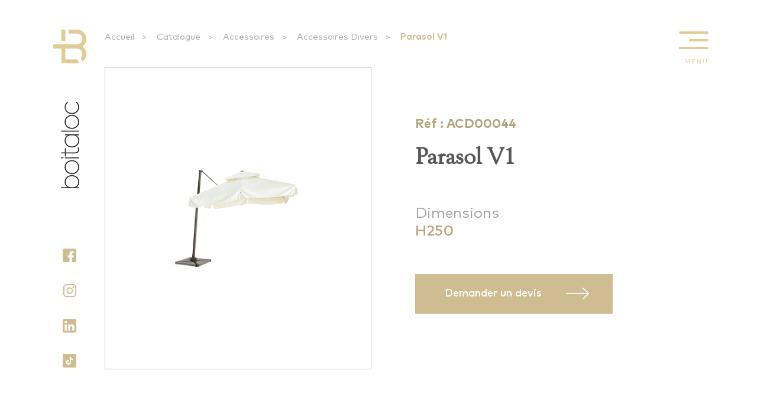

--- FILE ---
content_type: text/html; charset=UTF-8
request_url: https://boitaloc.ma/catalogue/accessoires/accessoires-divers/parasol-v1
body_size: 3822
content:
<!DOCTYPE html>
<html>
    <head> 
        <meta charset="UTF-8">
        <meta http-"equiv=X-UA-Compatible" content="IE=edge">
        <meta name="viewport" content="width=device-width, initial-scale=1">
        <meta name="robots" content="index, follow" />
        <meta name="apple-mobile-web-app-capable" content="yes" />
        <meta name="robots" content="index, follow" />

            <title></title>

<meta name="title" content="" />
<meta name="description" content="" />
<meta name="keywords" content="" />  

<meta property="og:locale" content="fr_FR"/>
<meta property="og:site_name" content="https://"/>
<meta property="og:title" content=""/>
<meta property="og:url" content="https://boitaloc.ma/catalogue/accessoires/accessoires-divers/parasol-v1"/>
<meta property="og:type" content="article"/>
<meta property="og:description" content=""/>
<meta property="og:image" content="https://boitaloc.ma/uploads/produits/medias/6948e341ef5b84e73f1e2e1c8fcb71ea2a7a1583.jpg"/> 
 
<meta name="twitter:title" content=""/>
<meta name="twitter:url" content="https://"/>
<meta name="twitter:description" content=""/>
<meta name="twitter:card" content="summary_large_image"/>


        <meta name="language" content="fr" />
        
        <link href="/assets/images/logo.png" rel="image_src"  />
        <link rel="shortcut icon" href="/assets/images/favicon.ico" />
        
        <link rel="canonical" href="https://boitaloc.ma/catalogue/accessoires/accessoires-divers/parasol-v1">
 

     
                    
<link rel="stylesheet" type="text/css" href="/assets/lib/bootstrap/css/bootstrap.min.css">
<link rel="stylesheet" type="text/css" href="/assets/lib/owlcarousel/assets/owl.carousel.min.css">
<link rel="stylesheet" type="text/css" href="/assets/lib/owlcarousel/assets/owl.theme.default.min.css">
<link rel="stylesheet" type="text/css" href="/assets/lib/magnific-popup/dist/magnific-popup.css">
<link rel="stylesheet" type="text/css" href="/assets/lib/wow/animate.css">

 
        
        <link rel="stylesheet" type="text/css" href="/assets/css/main.css">

                    
    <script type="text/javascript" src="/assets/lib/jquery/dist/jquery3-3.min.js"></script>
    <script type="text/javascript" src="/assets/lib/validate/jquery.validate.min.js"></script>
    <script type="text/javascript" src="/assets/lib/bootstrap/js/bootstrap.bundle.min.js"></script>
    <script type="text/javascript" src="/assets/lib/owlcarousel/owl.carousel.min.js"></script>
    <script type="text/javascript" src="/assets/lib/magnific-popup/dist/jquery.magnific-popup.js"></script>
    <script type="text/javascript" src="/assets/lib/wow/wow.min.js"></script>
    <script type="text/javascript" src="/assets/lib/wow/css3-animate-it.js"></script>
	<script type="text/javascript" src="/assets/lib/imagesloaded/imagesloaded.pkgd.min.js"></script>
	<script type="text/javascript" src="/assets/js/imagesLoaded.js"></script>

            
 
        
        <!-- Global site tag (gtag.js) - Google Analytics 4 - GA4 -->
        <script async src="https://www.googletagmanager.com/gtag/js?id=G-LM130DJ02K"></script>
        <script>
          window.dataLayer = window.dataLayer || [];
          function gtag(){dataLayer.push(arguments);}
          gtag('js', new Date());

          gtag('config', 'G-LM130DJ02K');
        </script>
        
        
        <!-- Global site tag (gtag.js) - Google Analytics - Universal Analytics property -->
        <script async src="https://www.googletagmanager.com/gtag/js?id=UA-219120173-1"></script>
        <script>
        window.dataLayer = window.dataLayer || [];
        function gtag(){dataLayer.push(arguments);}
        gtag('js', new Date());

        gtag('config', 'UA-219120173-1');
        </script>

        <!-- Google Tag Manager - For SEO -->
        <script>(function(w,d,s,l,i){w[l]=w[l]||[];w[l].push({'gtm.start':
        new Date().getTime(),event:'gtm.js'});var f=d.getElementsByTagName(s)[0],
        j=d.createElement(s),dl=l!='dataLayer'?'&l='+l:'';j.async=true;j.src=
        'https://www.googletagmanager.com/gtm.js?id='+i+dl;f.parentNode.insertBefore(j,f);
        })(window,document,'script','dataLayer','GTM-WL8QPL6');</script>
        <!-- End Google Tag Manager -->

	    <script src="https://www.google.com/recaptcha/api.js" async defer></script>
        
    </head>
    <body>

        <!-- Start of HubSpot Embed Code -->
          <script type="text/javascript" id="hs-script-loader" async defer src="//js-eu1.hs-scripts.com/25069025.js"></script>
        <!-- End of HubSpot Embed Code -->



                    <header class="header">
	<div class="container">
		<div class="row">
			<div class="col-lg-1 col-md-1 col-sm-9 col-8">
				<div class="logo">
					<a href="/">
						<img class="img-fluid logo_desktop" src="/assets/images/logo.png" alt="Boitaloc location mobilier événementiel">
					</a>
					<a href="/">
						<img class="img-fluid logo_mobile" src="/assets/images/logo_mobile.png" alt="Boitaloc location materiel événementiel">
					</a>
				</div>
				<div class="social_media_header">
					<ul>
						<li>
							<a href="https://web.facebook.com/Boitaloc" target="blank">
								<img src="/assets/images/fb.png" alt="Facebook mobilier événementiel maroc">
							</a>
						</li>
						<li>
							<a href="https://www.instagram.com/boitaloc" target="blank">
								<img src="/assets/images/instagram.png" alt="instagram mobilier événementiel maroc">
							</a>
						</li>
						<li>
							<a href="https://www.linkedin.com/company/boitaloc-maroc" target="blank">
								<img src="/assets/images/linkedinicon.png" alt="Linkedin mobilier événementiel maroc">
							</a>
						</li>
						<li>
							<a href="mailto::https://www.tiktok.com/@boitalocmobilier">
								<img src="/assets/images/tiktokicon.png" alt="Tiktok mobilier événementiel maroc">
							</a>
						</li>
					</ul>
				</div>
			</div>
			<div class="col-lg-10 col-md-10 col_hidden"></div>
			<div class="col-lg-1 col-md-1 col-sm-3 col-4">
				<div class="hamburger" id="hamburger">
					<button>
						<span class="bar"></span>
					</button>
					<samp>Menu</samp>
					<span class="ferme">fermer</span>
				</div>
				<div class="menu hide_menu">
					<!--div class="hamburger" id="hamburger_menu">
						<button>
							<span class="bar"></span>
						</button>
						<samp>Menu</samp>
						<span class="ferme">fermer</span>
					</div-->
					<div class="container">
						<div class="logo_menu">
							<a href="/"><img class="img-fluid" src="/assets/images/logo_menu.png" alt="Boitaloc location mobilier événementiel"></a>
						</div>
						<ul class="menu_ul">
							<li><a href="/">Accueil</a></li>
							<!--li><a href="/actualites">Actualités</a></li-->
							<li><a href="/catalogue">Catalogue</a></li>
							<li><a href="https://latelierdumeublebyboitaloc.com/" target="_blank">Catalogue Vente</a></li>
							<li><a href="/evenements">Evénements</a></li>
							<li><a href="/mediatheque">Médiathèque</a></li>
							<li><a href="/contact">Contactez-nous</a></li>
						</ul>
					</div>
				</div>
			</div>
		</div>
	</div>
</header>

    
        

        


        
	<div class="content_produit">
		<div class="container">

			<div class="row">
	<div class="col-lg-1 col-md-1"></div>
	<div class="col-lg-10 col-md-10">
		<div class="chemin_produit">
			<ul>
				<li><a href="/">Accueil</a><span>></span></li>
				<li><a href="/catalogue">Catalogue</a><span>></span></li>
				<li><a href="/catalogue/accessoires">Accessoires</a><span>></span></li>
				<li><a href="/catalogue/accessoires/accessoires-divers">Accessoires Divers</a><span>></span></li>
				<li><a href="#">Parasol V1</a></li>
			</ul>
		</div>
	</div>
	<div class="col-lg-1 col-md-1"></div>
</div>			
			<div class="row row_description">
	<div class="col-lg-1 col-md-1"></div>
	<div class="col-lg-5 col-md-10">
		<div class="img_details_produit">
							<div class="owl-carousel owl-theme" id="slider_media_produit">
																		<div>
								<img class="img-fluid" src="/uploads/produits/medias/6948e341ef5b84e73f1e2e1c8fcb71ea2a7a1583.jpg" alt="Location Matériel Événementiel Location Accessoires Mobilier Événementiel">
							</div>
															</div>
					</div>
	</div>
	<div class="col-lg-6">
		<div class="text_details_produit">
			<label class="reference">Réf : ACD00044</label>
			<h1>Parasol V1</h1>
			
			<label class="dimensions">Dimensions</label>
			<span>H250</span>
			<div class="demande_devis_link">
				<a href="#">Demander un devis</a>
			</div>
		</div>
	</div>
</div>
			<div class="content_contact_produit">
	<div class="container">
		<form class="contact_produit" id="contact_produit" action="/contact-produit/parasol-v1" method="POST">
			<div class="row">
				<div class="col-lg-1"></div>
				<div class="col-lg-5 col-md-6">
					<div class="text_input">
						<input type="text" id="contactproduit_nomcomplet" name="contactproduit[nomcomplet]" required="required" maxlength="255" placeholder="Nom complet" />
					</div>
				</div>
				<div class="col-lg-5 col-md-6">
					<div class="text_input">
						<input type="text" id="contactproduit_email" name="contactproduit[email]" required="required" maxlength="255" placeholder="Votre adresse email" />
					</div>
				</div>
				<div class="col-lg-1"></div>
			</div>
			<div class="row">
				<div class="col-lg-1"></div>
				<div class="col-lg-5 col-md-6">
					<div class="text_input">
						<input type="text" id="contactproduit_telephone" name="contactproduit[telephone]" maxlength="255" placeholder="Votre Téléphone" />
					</div>
				</div>
				<div class="col-lg-5 col-md-6">
					<div class="text_input">
						<textarea id="contactproduit_message" name="contactproduit[message]" placeholder="Votre message..."></textarea>
					</div>
				</div>
				<div class="col-lg-1"></div>
			</div>
			<div class="button_submit">
				<button type="submit" name="submit">Envoyer</button>
				<input type="hidden" id="contactproduit__token" name="contactproduit[_token]" value="SFHspNCuB7ibVyhtR1uMfID_gcqs1YqdVDBydwCeg1c" />
			</div>
    	</form>
	</div>
</div>


<script type="text/javascript">

    $.validator.addMethod("email", function(value, element) {
        return this.optional(element) || /^[a-zA-Z0-9._-]+@[a-zA-Z0-9-]+\.[a-zA-Z.]{2,5}$/i.test(value);
    }, "Adresse e-mail non valide: Veuillez entrer une adresse e-mail valide.");
    $.validator.addMethod("phone", function(value, element) {
        return this.optional(element) || /^[0-9]{10,14}$/i.test(value);
    }, "Format invalide. (Exemple: 0611111111)");
    //$("#form_telephone").mask("06 00 00 00 00");


    $(document).ready(function(){

        $("#contact_produit").validate({
			errorElement: "samp",
			rules: {
				"contactproduit[nomcomplet]": {
				  required: true,
				  minlength: 3
				},
				"contactproduit[email]": {
				  required: true,
				  email: true
				},
				"contactproduit[telephone]": {
				  required: true,
				  phone: true
				},
				"contactproduit[message]":  {
				  required: true
				}
			},

			messages: {
				"contactproduit[nomcomplet]": {
				  required: "Veuillez saisir votre nom complet",
				  minlength: "Votre nom complet pas correct"
				},

				"contactproduit[email]": {
				  required: "Veuillez saisir votre email",
				  email: "Votre email pas correct"
				},

				"contactproduit[telephone]": {
				  required: "Veuillez saisir Votre Téléphone",
				  phone: "Votre Téléphone pas correct"
				},

				"contactproduit[message]": {
				  required: "Veuillez saisir votre message",
				}

			},

			submitHandler: function(form) {

				$.post($('#contact_produit').attr('action'), $('#contact_produit').serialize(), function(response) {

				if(response.type == 'success'){

				    $('.contact_produit').html('<div class="alert alert-success"><p>'+response.text+'</p></div>');

				}else{

				} 

			}, 'json');

			return false;
			}

        });  

    });
</script>

			<div class="row">
	<div class="col-lg-6">
		<div class="specifications">
			<h2>Spécifications</h2>
			<ul>
									<li>
						<label class="spec_nom">Dimensions</label>
						<label class="spec_valeur">H250</label>
					</li>
							</ul>
		</div>
	</div>
	<div class="col-lg-6">
			</div>
</div>
			<h2 class="produit_interesser">Produits qui pourraient vous intéresser</h2>
<div class="row">
	
			<p>Il n&#039;y a aucun produit pour l&#039;instant.</p>
		
</div>
		</div>
	</div>
	



          

                    <footer class="footer">
	<div class="container">
		<div class="row">
			<div class="col-lg-3">
				<div class="logo_footer">
					<a href="/"><img class="img-fluid" src="/assets/images/logo_footer.png" alt="location mobilier événementiel"></a>
				</div>
			</div>
			<div class="col-lg-9">
				<div class="menu_footer">
					<ul>
						<li><a href="/">Accueil</a></li>
						<li><a href="/catalogue">Catalogue</a></li>
						<li><a href="/evenements">Evénements</a></li>
						<!--li><a href="/actualites">Actualités</a></li-->
						<li><a href="/mediatheque">Médiathèque</a></li>
						<li><a href="/contact">Contact</a></li>
					</ul>
				</div>
			</div>
		</div>
		<div class="row">
			<div class="col-lg-4 col-md-4">
				<div class="info_footer">
					<label>Nous appeler</label>
					<p>+212 6 66 28 66 98</p>
				</div>
			</div>
			<div class="col-lg-5 col-md-4">
				<div class="info_footer">
					<label>Email</label>
					<p>contact@boitaloc.ma</p>
				</div>
			</div>
			<div class="col-lg-3 col-md-4">
				<div class="info_footer">
					<label>Nous suivre</label>
					<ul>
						<li>
							<a href="https://web.facebook.com/Boitaloc" target="blank">
								<img src="/assets/images/facebook_footer.png" alt="Facebook location materiel événementiel">
							</a>
						</li>
						<li>
							<a href="https://www.instagram.com/boitaloc" target="blank">
								<img src="/assets/images/instagram_footer.png" alt="Instagram location materiel événementiel">
							</a>
						</li>
						<li>
							<a href="https://www.youtube.com/" target="blank">
								<img src="/assets/images/youtube_footer.png" alt="Youtube location materiel événementiel">
							</a>
						</li>
						<li>
							<a href="https://www.linkedin.com/company/boitaloc-maroc" target="blank">
								<img src="/assets/images/linkedinfooter.png" alt="Linkedin location materiel événementiel">
							</a>
						</li>
						<li>
							<a href="https://www.tiktok.com/@boitalocmobilier" target="blank">
								<img src="/assets/images/tiktokfooter.png" alt="Tiktok location materiel événementiel">
							</a>
						</li>
						<li>
							<a href="mailto:contact@boitaloc.ma" target="blank">
								<img src="/assets/images/mailfooter.png" alt="E-mail location materiel événementiel">
							</a>
						</li>
					</ul>
				</div>
			</div>
		</div>
		<div class="sub_footer">
			<label>Réalisé par : <a href="https://elevenmedia.ma/" target="blank"><img src="/assets/images/eleven.png" alt="agence digitale web Casablanca"></a></label>
		</div>
	</div>
</footer>  
                
        <!-- Google Tag Manager (noscript) - For SEO -->
        <noscript><iframe src="https://www.googletagmanager.com/ns.html?id=GTM-WL8QPL6"
        height="0" width="0" style="display:none;visibility:hidden"></iframe></noscript>
        <!-- End Google Tag Manager (noscript) -->

    </body>


	<script type="text/javascript" src="/assets/js/main.js"></script>



</html>


--- FILE ---
content_type: text/css
request_url: https://boitaloc.ma/assets/css/main.css
body_size: 6465
content:
@font-face {

    font-family: MarkPro;

    src: url(../fonts/MarkPro.woff2) format("woff2"), url(../fonts/MarkPro.woff) format("woff");

    font-weight: 400;

    font-style: normal;

}

@font-face {

    font-family: MarkMedium;

    src: url(../fonts/MarkPro-Medium.woff2) format("woff2"), url(../fonts/MarkPro-Medium.woff) format("woff");

    font-weight: 400;

    font-style: normal;

}

@font-face {

    font-family: MarkBold;

    src: url(../fonts/MarkPro-Bold.woff2) format("woff2"), url(../fonts/MarkPro-Bold.woff) format("woff");

    font-weight: 700;

    font-style: normal;

}

@font-face {

    font-family: MarkLight;

    src: url(../fonts/MarkPro-Light.woff) format("woff");

    font-weight: 400;

    font-style: normal;

}

@font-face {

    font-family: GoudyOldStyle;

    src: url(../fonts/GoudyOldStyleT-Regular.woff2) format("woff2"), url(../fonts/GoudyOldStyleT-Regular.woff) format("woff");

    font-weight: 400;

    font-style: normal;

    font-display: swap;

}

@font-face {

    font-family: HeroLight;

    src: url(../fonts/HeroLight-Light.woff2) format("woff2"), url(../fonts/HeroLight-Light.woff) format("woff");

    font-weight: 300;

    font-style: normal;

    font-display: swap;

}

body {

    color: #515151;

    font-family: MarkPro;

    font-size: 16px;

}

* {

    margin: 0;

    padding: 0;

}

p {

    font-family: MarkPro;

    font-size: 16px;

}

ul {

    list-style: none;

    padding-left: 0;

    margin-bottom: 0;

}

a,

a:focus,

a:hover {

    text-decoration: none;

}

/* Banner */

.banner{
    margin: 70px 0;
}
.banner a{
    text-align: center;
    text-align: -webkit-center;
    text-align: -moz-center;
    text-align: -ms-center;
    text-align: -o-center;
}


/* Header */

.header {

    position: absolute;

    top: 50px;

    width: 100%;

}

.header .container {

    position: relative;

}

.logo,

.social_media_header {

    text-align: center;

    position: relative;

    z-index: 9;

}

.logo_mobile {

    display: none;

}

.social_media_header ul li {

    margin-top: 35px;

}

.social_media_header ul li:first-child {

    margin-top: 100px;

}

.menu {

    position: fixed;

    top: 0;

    width: 100%;

    height: 100vh;

    display: flex;

    justify-content: center;

    background: #e1cb97;

    transition: 0.7s ease;

    -webkit-transition: 0.7s ease;

    -moz-transition: opacity 0.7s ease;

    padding-top: 60px;

    overflow-y: auto;

    text-align: unset;

}

.menu_ul {

    padding-left: 20%;

}

.menu_ul li a {

    font-family: GoudyOldStyle;

    font-size: 40px;

    color: #fff;

    position: relative;

}

.menu_ul li a:after {

    content: "";

    position: absolute;

    right: -250px;

    top: 25px;

    background: #fff;

    width: 0;

    height: 1px;

    -webkit-transition: all 0.4s ease;

    -moz-transition: all 0.4s ease;

    -ms-transition: all 0.4s ease;

}

.menu_ul li a:hover:after {

    width: 200px;

}

.menu_ul li {

    padding-top: 40px;

}

.hamburger_logo {

    display: inline-flex;

}

.hamburger {

    z-index: 9999;

    width: 100%;

    height: 60px;

    cursor: pointer;

    display: block;

    position: relative;

}

.hamburger button {

    background: 0 0;

    border: 0;

    outline: 0;

    position: relative;

    top: 0;

    width: 100%;

    height: 40px;

}

.hamburger .ferme,

.hamburger samp {

    font-family: MarkPro;

    font-size: 10px;

    color: #e1cb97;

    letter-spacing: 2px;

    text-transform: uppercase;

    display: block;

    text-align: right;

}

.hamburger .ferme {

    display: none;

}

.hamburger.animate samp {

    display: none;

}

.hamburger.animate .ferme {

    display: block;

    letter-spacing: 0;

    color: #fff;

}

.bar,

.bar:after,

.bar:before {

    height: 4px;

    border-top-right-radius: 5px;

    border-top-left-radius: 5px;

    border-bottom-right-radius: 5px;

    border-bottom-left-radius: 5px;

}

.bar {

    transform: translateY(25px);

    background: #e1cb97;

    transition: all 0s 0.3s;

    position: absolute;

    top: -9px;

    width: 33px;

    right: 0;

}

.bar.animate {

    background: rgba(255, 255, 255, 0);

}

.bar:before {

    content: "";

    position: absolute;

    right: 0;

    top: -13px;

    background: #e1cb97;

    width: 50px;

    transition: bottom 0.5s 0.5s cubic-bezier(0.23, 1, 0.32, 1), transform 0.5s cubic-bezier(0.23, 1, 0.32, 1);

}

.bar:after {

    content: "";

    position: absolute;

    right: 0;

    top: 13px;

    width: 50px;

    background: #e1cb97;

    transition: top 0.5s 0.5s cubic-bezier(0.23, 1, 0.32, 1), transform 0.5s cubic-bezier(0.23, 1, 0.32, 1);

}

.bar.animate:after {

    background: #fff;

    top: -2px;

    transform: rotate(45deg);

    transition: top 0.5s cubic-bezier(0.23, 1, 0.32, 1), transform 0.5s 0.5s cubic-bezier(0.23, 1, 0.32, 1);

    border-top-right-radius: 4px;

    border-top-left-radius: 4px;

    border-bottom-right-radius: 4px;

    border-bottom-left-radius: 4px;

    width: 40px;

    height: 4px;

}

.bar.animate:before {

    background: #fff;

    top: -3px;

    transform: rotate(-45deg);

    transition: bottom 0.5s cubic-bezier(0.23, 1, 0.32, 1), transform 0.5s 0.5s cubic-bezier(0.23, 1, 0.32, 1);

    border-top-right-radius: 4px;

    border-top-left-radius: 4px;

    border-bottom-right-radius: 4px;

    border-bottom-left-radius: 4px;

    width: 40px;

    height: 4px;

}

.show_menu {

    left: 0;

    opacity: 1;

    z-index: 999;

}

.hide_menu {

    opacity: 0;

    left: 100%;

}

.img_switcher {

    position: relative;

    max-width: 100%;

    height: auto;

    display: block;

}

.text_switcher {

    position: absolute;

    bottom: 15%;

    right: -50px;

}

.text_switcher h1 {

    font-family: GoudyOldStyle;

    font-size: 100px;

    color: #e1cb97;

    text-align: right;

    margin-bottom: 100px;

}

.text_switcher h1 span {

    display: block;

}

.text_switcher a {

    font-family: MarkBold;

    font-size: 21px;

    color: #fff;

    padding: 30px 60px 30px 150px;

    background: rgb(225 203 151 / 80%);

    position: relative;

    display: inline-block;

}

.text_switcher a:before {

    content: "";

    position: absolute;

    top: 35px;

    left: 35px;

    background: url(../images/right-arrow.png) no-repeat;

    width: 39px;

    height: 19px;

    -webkit-transition: all 0.4s ease;

    -moz-transition: all 0.4s ease;

    -ms-transition: all 0.4s ease;

}

.text_switcher a:hover:before {

    left: 42px;

}

.logo_menu {

    position: absolute;

}

@media (min-width: 768px) and (max-width: 1199px) {

    .social_media_header ul li:first-child {

        margin-top: 60px;

    }

    .social_media_header ul li {

        margin-top: 20px;

    }

}

@media (min-width: 768px) and (max-width: 991px) {

    .header .col-md-1:last-child {

        padding-right: 0;

    }

}

@media (max-width: 991px) {

    .text_switcher {

        top: 0;

        bottom: 0;

        right: 0;

        left: 0;

        background: rgb(0 0 0 / 30%);

        display: flex;

        align-items: center;

        justify-content: center;

    }

    .text_switcher h1 {

        font-size: 5vmax;

        color: #fff;

        margin-bottom: 50px;

        text-align: center;

    }

    .text_switcher a {

        padding: 20px 40px 20px 90px;

    }

    .text_switcher a:before {

        top: 22px;

        left: 20px;

    }

}

@media (max-width: 767px) {

    .header {

        position: relative;

        height: 90px;

        top: unset;

        padding-top: 15px;

    }

    .logo_mobile {

        display: block;

    }

    .col_hidden,

    .logo_desktop,

    .social_media_header {

        display: none;

    }

    .switcher_home .col-lg-10 {

        padding-left: 0;

        padding-right: 0;

    }

}

@media (max-width: 575px) {

    .header {

        height: 80px;

        padding-top: 20px;

    }

    .logo img {

        max-width: 100%;

        height: auto;

    }

    .bar {

        width: 25px;

    }

    .bar:after,

    .bar:before {

        width: 40px;

    }

    .hamburger .ferme,

    .hamburger samp {

        display: none !important;

    }

    .text_switcher a {

        padding: 20px 30px 20px 70px;

        font-size: 18px;

    }

    .text_switcher a:before {

        top: 19px;

        left: 12px;

    }

    .menu_ul {

        padding-top: 50px;

    }

    .menu_ul li {

        padding-top: 30px;

    }

    .menu_ul li:first-child {

        padding-top: 0;

    }

    .menu_ul li a {

        font-size: 30px;

    }

}

.categories_home {

    margin-top: 0 !important;

    min-height: 610px;

}

.categories_home .row {

    align-items: flex-end;

    margin-bottom: 70px;

}

.titre_categories_home {

    font-family: HeroLight;

    font-size: 6vmax;

    color: #ececec;

    margin-bottom: 0;

    line-height: 1;

}

.item_categories_home {

    text-align: center;

    position: relative;

}

.item_categories_home h3 {

    margin-top: 45px;

    margin-bottom: 0;

    position: relative;

}

.item_categories_home h3 a {

    font-family: GoudyOldStyle;

    font-size: 24px;

    color: #5e5e5e;

}

.item_categories_home h3:after {

    content: "/";

    position: absolute;

    right: -4px;

    top: 0;

    font-family: GoudyOldStyle;

    font-size: 24px;

    color: #e1cb97;

}

.item_categories_home:hover h3 a {

    font-size: 30px;

    color: #fff;

    z-index: 9;

    position: relative;

}

.item_categories_home:hover .img_categorie_hover {

    display: block;

    position: absolute;

    bottom: -100px;

    z-index: 1;

    max-width: 100%;

    height: auto;

}

.img_categorie_hover,

.item_categories_home:hover .img_categorie {

    display: none;

}

.categories_home .row .col-lg-3:last-child .item_categories_home h3:after {

    display: none;

}

@media (min-width: 576px) and (max-width: 991px) {

    .categories_home .row .col-lg-3:nth-of-type(2) .item_categories_home h3:after {

        display: none;

    }

}

@media (max-width: 991px) {

    .categories_home {

        margin-top: 80px;

    }

    .categories_home .row {

        margin-bottom: 0;

    }

    .item_categories_home {

        margin-top: 50px;

    }

    .item_categories_home:hover h3 a {

        color: #5e5e5e;

        font-size: 24px;

        font-weight: 600;

    }

    .item_categories_home:hover .img_categorie {

        display: inline-block !important;

    }

    .item_categories_home:hover .img_categorie_hover {

        display: none;

        position: unset;

        bottom: unset;

    }

}

@media (max-width: 575px) {

    .categories_home {

        margin-top: 50px;

    }

    .item_categories_home h3:after {

        display: none;

    }

}

.block_location_home {

    background: linear-gradient(270deg, #cfbd91 50%, rgba(0, 0, 0, 0) 50%);

    height: 600px;

    width: 100%;

    display: flex;

    align-items: flex-end;

    margin-top: 180px;

}

.block_location_home .row .col-lg-6 {

    padding-left: 0;

    padding-right: 0;

}

.block_location_home .row {

    align-items: flex-end;

}

.titre_location_home {

    background: url(../images/logo_middle.png) no-repeat;

    -webkit-background-size: cover;

    -moz-background-size: cover;

    -ms-background-size: cover;

    width: 100%;

    height: 700px;

    display: flex;

    align-items: center;

    justify-content: center;

}

.titre_location_home h3 {

    font-family: MarkBold;

    font-size: 55px;

    color: #d4bc83;

    margin: 0;

}

.titre_location_home h3 span {

    display: block;

}

.text_location_home {

    background: #cfbd91;

    padding-left: 90px;

    padding-right: 20px;

    height: 600px;

    display: flex;

    align-items: center;

}

.text_location_home p {

    font-family: MarkPro;

    font-size: 17px;

    color: #fff;

    margin-bottom: 70px;

    line-height: 30px;

}

.text_location_home a {

    font-family: MarkMedium;

    font-size: 19px;

    color: #cfbd91;

    background: #fff;

    padding: 25px 40px 25px 80px;

    position: relative;

    -webkit-transition: all 0.4s ease;

    -moz-transition: all 0.4s ease;

    -ms-transition: all 0.4s ease;

}

.text_location_home a:after {

    content: "";

    position: absolute;

    left: 15px;

    top: 12px;

    background: url(../images/brochure.png) no-repeat;

    width: 38px;

    height: 44px;

}

.text_location_home a:hover {

    padding: 25px 50px;

    background: transparent;

    border: 2px solid #fff;

    color: #fff;

}

@media (max-width: 991px) {

    .block_location_home {

        height: auto;

        background: 0 0;

        margin-top: 90px;

    }

    .text_location_home {

        height: auto;

        padding: 90px 20px 90px 40px;

    }

    .text_location_home p {

        margin-bottom: 40px;

    }

}

@media (min-width: 576px) and (max-width: 767px) {

    .titre_location_home {

        height: 545px;

    }

}

@media (max-width: 575px) {

    .titre_location_home {

        height: 410px;

    }

    .titre_location_home h3 {

        font-size: 35px;

    }

    .text_location_home {

        padding: 50px 20px;

    }

    .text_location_home a {

        font-size: 16px;

        padding: 18px 35px 18px 50px;

    }

    .text_location_home a:after {

        width: 25px;

        height: 31px;

        background-size: contain;

    }

}

.evenement_home {

    background: url(../images/background_middle.jpg) no-repeat;

    -webkit-background-size: cover;

    -moz-background-size: cover;

    -ms-background-size: cover;

    width: 100%;

    height: 100%;

    position: relative;

}

.evenement_home:after {

    content: "";

    position: absolute;

    right: 0;

    bottom: 0;

    border-bottom: 120px solid #fff;

    border-left: 100vw solid transparent;

}

.evenement_home .row .col-lg-6 {

    padding-left: 0;

    padding-right: 0;

}

.img_evenement_home {

    text-align: right;

    position: relative;

    top: -140px;

    max-width: 100%;

    height: auto;

    display: block;

}

.img_evenement_home video {

    max-width: 100%;

    height: auto;

    display: block;

}

.text_evenement_home {

    padding-left: 100px;

    padding-top: 200px;

}

.text_evenement_home p {

    font-family: MarkPro;

    font-size: 35px;

    color: #fff;

    line-height: 45px;

    margin-bottom: 90px;

    max-width: 450px;

}

.text_evenement_home a {

    font-family: MarkPro;

    font-size: 25px;

    color: #cfbd91;

    position: relative;

    padding: 20px 40px 20px 80px;

    border: 1px solid #cfbd91;

    -webkit-transition: all 0.4s ease;

    -moz-transition: all 0.4s ease;

    -ms-transition: all 0.4s ease;

}

.text_evenement_home a:hover {

    color: #fff;

    background: #cfbd91;

    padding: 20px 60px;

    border: 1px solid #cfbd91;

}

.text_evenement_home a:before {

    content: "";

    position: absolute;

    left: 25px;

    top: 23px;

    background: url(../images/mail.png) no-repeat;

    width: 24px;

    height: 16px;

}

.row_slider_evenement {

    position: relative;

}

.titre_slider_evenement {

    font-family: HeroLight;

    font-size: 70px;

    color: #ddc799;

    margin: 0;

    z-index: 9;

    position: absolute;

    top: 0;

    margin-top: 14%;

    transform: translateX(-41%) translateY(0) rotate(-90deg);

    -webkit-transform: translateX(-41%) translateY(0) rotate(-90deg);

    -moz-transform: translateX(-41%) translateY(0) rotate(-90deg);

}

.slider_evenement .owl-stage {

    padding-left: 0 !important;

}

.slider_evenement.owl-theme .owl-nav {

    margin-top: 0;

    position: absolute;

    top: -90px;

    right: 0;

}

.slider_evenement.owl-theme .owl-nav [class*="owl-"]:hover {

    background: 0 0;

    color: transparent;

}

.item_slider_evenement {

    position: relative;

}

.item_slider_evenement h4 {

    position: absolute;

    bottom: 10%;

    left: 10%;

}

.item_slider_evenement h4 a {

    font-family: GoudyOldStyle;

    font-size: 35px;

    color: #fff;

}

@media (min-width: 1200px) and (max-width: 1399px) {

    .titre_slider_evenement {

        font-size: 60px;

    }

}

@media (min-width: 992px) and (max-width: 1199px) {

    .titre_slider_evenement {

        font-size: 50px;

    }

    .text_evenement_home p {

        font-size: 30px;

    }

}

@media (max-width: 991px) {

    .img_evenement_home {

        top: unset;

    }

    .text_evenement_home a {

        font-size: 18px;

        padding: 15px 30px 15px 60px;

    }

    .text_evenement_home a:before {

        left: 17px;

        top: 15px;

    }

    .text_evenement_home p {

        font-size: 20px;

        line-height: 35px;

        margin-bottom: 50px;

    }

    .titre_slider_evenement {

        transform: unset;

        -webkit-transform: unset;

        -moz-transform: unset;

        position: unset;

        margin-top: 50px;

        margin-bottom: 30px;

        font-size: 50px;

    }

    .slider_evenement.owl-theme .owl-nav [class*="owl-"] {

        width: 50px;

    }

    .slider_evenement.owl-theme .owl-nav {

        top: -70px;

    }

}

@media (max-width: 767px) {

    .img_evenement_home {

        text-align: center;

    }

    .text_evenement_home {

        padding: 40px 15px 0 35px;

    }

}

@media (max-width: 575px) {

    .titre_slider_evenement {

        font-size: 40px;

        margin-bottom: 50px;

    }

    .slider_evenement.owl-theme .owl-nav {

        top: -50px;

    }

}

.actualites_home {

    margin-top: 100px;

}

.titre_actualites_home {

    font-family: HeroLight;

    font-size: 70px;

    color: #d9d9d9;

    margin-bottom: 60px;

    text-align: right;

}

.item_actualites_home h5 {

    margin-bottom: 35px;

    max-width: 400px;

}

.item_actualites_home h5 a {

    font-family: MarkPro;

    font-size: 29px;

    color: #4c4c4c;

}

.lire_actu a {

    font-family: MarkPro;

    font-size: 20px;

    color: #ddc799;

    border-bottom: 1px solid #ddc799;

}

@media (max-width: 1199px) {

    .item_actualites_home h5 a {

        font-size: 24px;

    }

}

@media (max-width: 991px) {

    .actualites_home .col-lg-2 {

        display: none;

    }

}

@media (max-width: 767px) {

    .titre_actualites_home {

        margin-bottom: 0;

    }

    .item_actualites_home {

        margin-top: 50px;

    }

}

@media (max-width: 575px) {

    .actualites_home {

        margin-top: 60px;

    }

    .titre_actualites_home {

        font-size: 40px;

    }

}

.mediatheque_home {

    margin: 150px 0;

}

.titre_mediatheque_home {

    border-bottom: 1px solid #cfbd91;

    position: relative;

    text-align: center;

    margin-bottom: 100px;

}

.titre_mediatheque_home h2 {

    display: inline-block;

    font-family: HeroLight;

    font-size: 35px;

    color: #fff;

    background: #cfbd91;

    padding: 20px 35px;

    -webkit-transform: skewX(-15deg);

    -moz-transform: skewX(-15deg);

    -ms-transform: skewX(-15deg);

    margin-bottom: 0;

    margin-left: -135px;

    position: absolute;

    top: -40px;

}

.titre_mediatheque_home h2 span {

    display: block;

    -webkit-transform: skewX(15deg);

    -moz-transform: skewX(15deg);

    -ms-transform: skewX(15deg);

}

.list_medias {

    padding-bottom: 70px;

}

.list_medias_grid {

    display: grid;

    grid-gap: 9px;

    grid-template-columns: repeat(auto-fill, minmax(320px, 1fr));

    grid-auto-rows: 20px;

}

.item_medias h5 {

    margin-top: 20px;

    margin-bottom: 8px;

    line-height: 0;

}

.item_medias h5 a {

    font-family: MarkPro;

    font-size: 15px;

    color: #cfbd91;

    line-height: 1;

}

.item_medias h6 {

    font-family: MarkBold;

    font-size: 20px;

    color: #4c4c4c;

}

.item_medias img {

    width: 100%;

}

.mediatheque_plus {

    text-align: -webkit-center;

    text-align: -moz-center;

    text-align: -ms-center;

}

.mediatheque_plus div {

    max-width: 700px;

    border-bottom: 1px solid #cfbd91;

    position: relative;

}

.mediatheque_plus div a {

    font-family: MarkBold;

    font-size: 20px;

    color: #cfbd91;

    border: 1px solid #cfbd91;

    padding: 30px;

    background: #fff;

    position: relative;

    top: 10px;

    -webkit-transition: all 0.6s ease-in;

    -moz-transition: all 0.6s ease-in;

    -ms-transition: all 0.6s ease-in;

}

.mediatheque_plus div a:hover {

    color: #fff;

    background: #cfbd91;

}

.content_mediatheque .list_medias {

    padding-bottom: 0;

}

.video_source {

    display: block;

    position: relative;

}

.video_source:after {

    content: "";

    position: absolute;

    top: 0;

    bottom: 0;

    left: 0;

    right: 0;

    background: url(../images/play_button.png) no-repeat;

    width: 77px;

    height: 77px;

    margin: auto;

}

@media (max-width: 450px) {

    .mediatheque_plus div a {

        font-size: 17px;

        padding: 23px;

    }

    .list_medias_grid {

        display: block;

    }

    .item_medias_grid {

        margin-bottom: 30px;

    }

}

.footer {

    background: #cfbd91;

    padding: 60px 0 100px;

}

.footer .row:first-child {

    margin-bottom: 80px;

}

.menu_footer {

    padding-top: 20px;

}

.menu_footer ul li {

    display: inline-block;

    margin-right: 55px;

}

.menu_footer ul li:last-child {

    margin-right: 0;

}

.menu_footer ul li a {

    font-family: MarkPro;

    font-size: 16px;

    color: #fff;

}

.info_footer label {

    font-family: MarkBold;

    font-size: 21px;

    color: #8e8161;

    margin-bottom: 25px;

    line-height: 1;

}

.info_footer p {

    font-family: MarkPro;

    font-size: 21px;

    color: #fff;

    margin-bottom: 0;

}

.info_footer ul li {

    display: inline-block;

    margin-right: 20px;

    margin-bottom: 8px;

}

.info_footer ul li:last-child {

    margin-right: 0;

}

.sub_footer {

    border-top: 1px solid #fff;

    margin-top: 30px;

    padding-top: 15px;

    text-align: right;

}

.sub_footer label {

    font-family: MarkPro;

    font-size: 16px;

    color: #fff;

}

.sub_footer label a {

    margin-left: 5px;

    -webkit-transition: all 0.8s ease;

    -moz-transition: all 0.8s ease;

    -ms-transition: all 0.8s ease;

    display: inline-block;

}

.sub_footer label a:hover {

    -webkit-transform: rotate(360deg);

    -moz-transform: rotate(360deg);

    -ms-transform: rotate(360deg);

}

@media (max-width: 991px) {

    .info_footer p {

        font-size: 19px;

    }

}

@media (max-width: 767px) {

    .footer .row:first-child {

        margin-bottom: 0;

    }

    .info_footer {

        margin-top: 40px;

    }

    .info_footer label {

        margin-bottom: 15px;

    }

    .menu_footer ul li {

        margin-right: 25px;

    }

}

@media (max-width: 575px) {

    .menu_footer ul li {

        margin-right: 0;

        margin-top: 20px;

        display: block;

    }

}

.switcher_contact .text_switcher {

    right: -100px;

    text-align: right;

}

.switcher_contact .text_switcher h1 {

    margin-bottom: 0;

}

.content_contact,

.content_mediatheque {

    padding: 50px 0 200px;

}

.text_input {

    margin-bottom: 50px;

}

.text_input input,

.text_input textarea {

    width: 80%;

    height: 50px;

    font-family: MarkPro;

    font-size: 20px;

    color: #8a8a8a;

    border: 0;

    background: 0 0;

    outline: 0;

    border-bottom: 2px solid #e1cb97;

}

.text_input textarea {

    resize: none;

    height: 100px;

}

.text_input input::placeholder,

.text_input textarea::placeholder {

    color: #8a8a8a;

}

.button_submit button {

    font-family: MarkBold;

    font-size: 18px;

    color: #fff;

    border: 1px solid #e1cb97;

    background: #e1cb97;

    outline: 0;

    padding: 20px 75px 20px 110px;

    position: relative;

    -webkit-transition: all 0.4s ease;

    -moz-transition: all 0.4s ease;

    -ms-transition: all 0.4s ease;

}

.button_submit button:before {

    content: "";

    position: absolute;

    left: 30px;

    top: 22px;

    background: url(../images/send.png) no-repeat;

    width: 35px;

    height: 16px;

}

.button_submit button:hover {

    color: #e1cb97;

    background: #fff;

    padding: 20px 75px;

}

.text_right_contact {

    margin-top: 35px;

    border-left: 1px solid #e1cb97;

    padding-left: 100px;

}

.text_right_contact .item_text_right_contact:last-child {

    margin-bottom: 0;

}

.item_text_right_contact {

    margin-bottom: 50px;

}

.item_text_right_contact h2 {

    font-family: MarkBold;

    font-size: 25px;

    color: #e1cb97;

    margin-bottom: 20px;

}

.item_text_right_contact h3 {

    font-family: MarkPro;

    font-size: 22px;

    color: #7e7e7e;

    margin-bottom: 0;

}

.error {

    display: block;

    font-size: 14px;

    font-family: MarkMedium;

    color: red;

    line-height: 2;

}

.content_contact .alert-success {

    position: relative;

}

.content_contact .close_contact {

    position: absolute;

    right: 25px;

    background: 0 0;

    border: 0;

}

.content_contact .close_contact span {

    font-size: 25px;

    display: block;

    line-height: 1;

}

@media (max-width: 991px) {

    .switcher_contact .text_switcher {

        right: 0;

    }

    .text_right_contact {

        padding-left: 60px;

        margin-top: 45px;

        border-left: 0;

    }

}

@media (max-width: 767px) {

    .text_right_contact {

        padding-left: 0;

    }

}

@media (max-width: 575px) {

    .switcher .col-lg-10 {

        padding-right: 0;

        padding-left: 0;

    }

    .switcher_contact .text_switcher a {

        font-size: 15px;

        padding: 15px 30px 15px 50px;

        display: none;

    }

    .switcher_contact .text_switcher a:before {

        background-size: contain;

        width: 25px;

        top: 21px;

    }

    .text_input input,

    .text_input textarea {

        width: 100%;

    }

}

.switcher_mediatheque .text_switcher {

    bottom: -60px;

    right: 0;

    left: 0;

}

.switcher_mediatheque .text_switcher h1 {

    text-align: center;

    margin-bottom: 0;

}

.switcher_mediatheque .text_switcher a {

    display: none;

}

.filter_media {

    border-top: 1px solid #e1cb97;

    padding-top: 20px;

    margin-bottom: 60px;

    position: relative;

    min-height: 80px;

}

.filter_media h2 {

    font-family: GoudyOldStyle;

    font-size: 48px;

    color: #e1cb97;

    margin-bottom: 0;

    float: left;

}

.filter_media_change {

    float: right;

    padding-top: 20px;

}

.select_filter {

    display: inline-block;

    margin-left: 40px;

}

.select_filter select {

    font-family: MarkBold;

    font-size: 20px;

    color: #4c4c4c;

    outline: 0;

    background: 0 0;

    border: 0;

}

@media (max-width: 991px) {

    .switcher_mediatheque .text_switcher {

        bottom: 0;

    }

}

@media (max-width: 767px) {

    .filter_media h2,

    .filter_media_change {

        float: unset;

    }

    .filter_media_change .select_filter:first-child {

        margin-left: 0;

    }

}

@media (max-width: 575px) {

    .select_filter {

        display: block;

        margin-left: 0;

        margin-top: 20px;

    }

}

.switcher_categorie .text_switcher {

    top: 0;

    left: 0;

    right: 0;

    display: flex;

    align-items: center;

    justify-content: center;

}

.switcher_categorie .text_switcher h1 {

    margin-bottom: 0;

    text-align: center;

    font-size: 70px;

}

.switcher_categorie .text_switcher h2 {

    font-family: GoudyOldStyle;

    font-size: 40px;

    color: #5e5e5e;

    text-align: center;

    margin-top: 20px;

}

.content_categorie {

    margin-top: 0 !important;

    padding-bottom: 100px;

}

.content_categorie .list_medias {

    padding-bottom: 0;

}

.item_categorie {

    position: relative;

}

.item_categorie img {

    width: 100%;

}

.item_categorie h2 {

    position: absolute;

    bottom: 10%;

    right: 20px;

    margin-bottom: 0;

    max-width: 180px;

    text-align: right;

}

.item_categorie h2 a {

    font-family: GoudyOldStyle;

    font-size: 34px;

    color: #fff;

}

@media (min-width: 1200px) and (max-width: 1399px) {

    .content_categorie {

        margin-top: -70px;

    }

}

@media (max-width: 1199px) {

    .content_categorie {

        margin-top: 0;

    }

}

@media (max-width: 991px) {

    .switcher_categorie .text_switcher {

        background: 0 0;

    }

    .switcher_categorie .text_switcher h1 {

        color: #e1cb97;

        font-size: 5vmax;

    }

    .switcher_categorie .text_switcher h2 {

        font-size: 3.5vmax;

    }

}

.switcher_sous_categorie .img_switcher {

    background: linear-gradient(90deg, rgba(0, 0, 0, 0) 55%, #e1cb97 55%);

    min-height: 640px;

    display: flex;

    align-items: center;

    justify-content: flex-end;

    max-width: 100%;

    height: auto;

}

.switcher_sous_categorie .text_switcher {

    left: 0;

    right: unset;

    top: 0;

    bottom: 0;

    display: flex;

    align-items: center;

    padding-left: 40px;

    max-width: 500px;

}

.switcher_sous_categorie .text_switcher h1 {

    margin-bottom: 0;

    text-align: left;

    margin-top: 100px;

    line-height: 1;

    font-size: 6vmax;

}

.content_sous_categorie {

    padding: 40px 0 150px;

}

.item_sous_categorie {

    border: 1px solid #bfbfbf;

    height: 400px;

    padding-bottom: 20px;

    position: relative;

    margin-bottom: 30px;

}

.img_sous_categorie {

    height: 275px;

    padding: 0 15px;

}

.img_sous_categorie a {

    height: 100%;

    width: 100%;

    display: block;

    display: flex;

    align-items: center;

    justify-content: center;

}

.text_sous_categorie {

    padding: 0 90px 0 30px;

}

.text_sous_categorie label {

    font-family: MarkBold;

    font-size: 12px;

    color: #b2a077;

    margin-bottom: 10px;

    line-height: 1;

}

.titre_item_sous_categorie {

    font-family: GoudyOldStyle;

    font-size: 25px;

    color: #575757;

    margin-bottom: 15px;

    line-height: 1;

    font-weight: 600;

    position: relative;

    overflow: hidden;

    text-overflow: ellipsis;

    display: -webkit-box;

    -webkit-line-clamp: 1;

    -moz-line-clamp: 1;

    -webkit-box-orient: vertical;

    -moz-box-orient: vertical;

}

.dimensions_item_sous_categorie {

    font-family: MarkPro;

    font-size: 14px;

    color: #a2a2a2;

    margin-bottom: 0;

    line-height: 1;

}

.text_sous_categorie p {

    font-family: MarkMedium;

    font-size: 14px;

    color: #b9a67b;

    margin-bottom: 0;

    position: relative;

    overflow: hidden;

    text-overflow: ellipsis;

    display: -webkit-box;

    -webkit-line-clamp: 1;

    -moz-line-clamp: 1;

    -webkit-box-orient: vertical;

    -moz-box-orient: vertical;

}

.plus_produit a {

    display: block;

    background: #e1cb97;

    width: 90px;

    height: 85px;

    display: flex;

    align-items: center;

    justify-content: center;

    position: absolute;

    bottom: 0;

    right: 0;

}

@media (max-width: 991px) {

    .switcher_sous_categorie .img_switcher {

        background: #e1cb97;

    }

    .switcher_sous_categorie .text_switcher {

        max-width: 100%;

        background: 0 0;

        padding-left: 0;

        width: 100%;

        bottom: 16%;

        top: unset;

    }

    .switcher_sous_categorie .text_switcher h1 {

        text-align: center;

        margin-top: 0;

    }

}

@media (max-width: 767px) {

    .switcher_sous_categorie .img_switcher {

        min-height: 450px;

    }

}

@media (max-width: 575px) {

    .item_sous_categorie {

        height: auto;

    }

    .text_sous_categorie p,

    .titre_item_sous_categorie {

        display: block;

    }

    .plus_produit a {

        width: 75px;

        height: 65px;

    }

}

.content_produit {

    position: relative;

    margin-top: 50px;

    padding-bottom: 100px;

}

.chemin_produit {

    margin-bottom: 40px;

}

.chemin_produit ul li {

    display: inline-block;

}

.chemin_produit ul li span {

    padding: 0 12px;

}

.chemin_produit ul li a,

.chemin_produit ul li span {

    font-family: MarkPro;

    font-size: 15px;

    color: #a6a6a6;

}

.chemin_produit ul li:last-child a {

    font-family: MarkBold;

    color: #cfbd91;

    pointer-events: none;

}

.row_description {

    margin-bottom: 80px;

    min-height: 510px;

}

.img_details_produit {

    height: 100%;

    max-width: 100%;

    border: 1px solid #bfbfbf;

    display: flex;

    align-items: center;

    justify-content: center;

    padding: 30px 20px;

    text-align: center;

}

.img_details_produit .owl-carousel .owl-stage {

    display: flex;

    align-items: center;

}

.text_details_produit {

    padding-top: 80px;

    padding-left: 50px;

}

.reference {

    font-family: MarkBold;

    font-size: 21px;

    color: #b2a077;

    margin-bottom: 15px;

    display: block;

}

.text_details_produit h1 {

    font-family: GoudyOldStyle;

    font-size: 40px;

    color: #575757;

    font-weight: 600;

    margin-bottom: 60px;

}

.text_details_produit p {

    font-family: MarkPro;

    font-size: 16px;

    color: #777;

    margin-bottom: 60px;

    line-height: 30px;

}

.dimensions {

    font-family: MarkPro;

    font-size: 25px;

    color: #a2a2a2;

    margin-bottom: 5px;

    line-height: 1;

    display: block;

}

.text_details_produit span {

    font-family: MarkMedium;

    font-size: 25px;

    color: #b9a67b;

    margin-bottom: 0;

    line-height: 1;

    display: block;

}

.demande_devis_link a {

    font-family: MarkMedium;

    font-size: 18px;

    color: #fff;

    background: #cfbd91;

    padding: 20px 120px 20px 50px;

    position: relative;

    display: inline-block;

    margin-top: 60px;

}

.demande_devis_link a:after {

    content: "";

    position: absolute;

    top: 23px;

    right: 40px;

    background: url(../images/right.png) no-repeat;

    width: 39px;

    height: 19px;

    -webkit-transition: all 0.5s ease;

    -moz-transition: all 0.5s ease;

    -ms-transition: all 0.5s ease;

}

.specifications h2 {

    font-family: MarkPro;

    font-size: 60px;

    color: #d9d9d9;

    margin-bottom: 50px;

}

.specifications ul li {

    position: relative;

    clear: both;

    display: inline-block;

    width: 100%;

    margin-bottom: 30px;

}

.spec_nom {

    font-family: MarkPro;

    font-size: 21px;

    color: #535353;

}

.spec_valeur {

    font-family: MarkPro;

    font-size: 21px;

    color: #cfbd91;

    float: right;

}

.slider_galerie_produit {

    margin-top: 30px;

}

.produit_interesser {

    font-family: MarkPro;

    font-size: 36px;

    color: #cfbd91;

    margin-top: 100px;

    margin-bottom: 50px;

}

.owl-theme .owl-dots .owl-dot span {

    width: 15px;

    height: 4px;

    background: #cfbd91;

    -webkit-transition: all 0.4s ease;

    -moz-transition: all 0.4s ease;

    -ms-transition: all 0.4s ease;

}

.owl-theme .owl-dots .owl-dot.active span,

.owl-theme .owl-dots .owl-dot:hover span {

    background: #cfbd91;

    height: 7px;

}

@media (min-width: 992px) and (max-width: 1199px) {

    .text_details_produit {

        padding-top: 50px;

    }

    .text_details_produit h1,

    .text_details_produit p {

        margin-bottom: 40px;

    }

    .demande_devis_link a {

        margin-top: 40px;

    }

}

@media (min-width: 768px) and (max-width: 991px) {

    .text_details_produit {

        padding-top: 55px;

        padding-left: 60px;

    }

}

@media (max-width: 767px) {

    .text_details_produit {

        padding-top: 40px;

        padding-left: 0;

    }

    .text_details_produit h1,

    .text_details_produit p {

        margin-bottom: 30px;

    }

    .demande_devis_link a {

        margin-top: 30px;

    }

}

@media (max-width: 575px) {

    .row_description {

        margin-bottom: 40px;

    }

    .reference {

        font-size: 19px;

    }

    .text_details_produit h1 {

        font-size: 27px;

    }

    .demande_devis_link a {

        padding: 20px 80px 20px 35px;

    }

    .demande_devis_link a:after {

        right: 24px;

    }

    .specifications h2 {

        font-size: 30px;

    }

    .spec_nom,

    .spec_valeur {

        font-size: 17px;

    }

    .produit_interesser {

        font-size: 24px;

        margin-top: 60px;

        margin-bottom: 40px;

    }

}

.content_events {

    padding: 40px 0 150px;

}

.content_events .row {

    margin-bottom: 50px;

}

.content_events .row:last-child {

    margin-bottom: 0;

}

.item_event {

    position: relative;

}

.item_event h2 {

    position: absolute;

    bottom: 8%;

    left: 40px;

    margin: 0;

    line-height: 0;

    padding-right: 10px;

}

.item_event h2 a {

    font-family: GoudyOldStyle;

    font-size: 35px;

    color: #fff;

    line-height: 1;

}

@media (min-width: 768px) and (max-width: 991px) {

    .item_event h2 a {

        font-size: 28px;

    }

}

@media (max-width: 767px) {

    .content_events .row {

        margin-bottom: 0;

    }

    .item_event {

        margin-bottom: 50px;

    }

}

@media (max-width: 575px) {

    .item_event h2 {

        left: 30px;

    }

    .item_event h2 a {

        font-size: 25px;

    }

}

.switcher_event_selected .text_switcher {

    right: 0;

    text-align: right;

}

.switcher_event_selected .text_switcher h1 {

    margin-bottom: 0;

}

.item_event_selected h2 {

    margin-top: 20px;

    padding-left: 20px;

}

.item_event_selected h2 a {

    font-family: GoudyOldStyle;

    font-size: 35px;

    color: #252525;

}

@media (max-width: 991px) {

    .item_event_selected h2 {

        padding-left: 10px;

    }

    .item_event_selected h2 a {

        font-size: 27px;

    }

}

@media (max-width: 767px) {

    .item_event_selected {

        margin-bottom: 50px;

    }

}

.content_actualites,

.content_catalogue {

    margin-bottom: 150px;

}

.content_catalogue .item_categories_home:hover .img_categorie {

    display: inline-block;

}

.content_catalogue .item_categories_home h3 a {

    font-weight: 600;

}

.content_catalogue .item_categories_home:hover h3 a {

    font-size: 24px;

    color: #5e5e5e;

}

.item_categories_home ul {

    padding-top: 20px;

    min-height: 240px;

}

.item_categories_home ul li a {

    font-family: GoudyOldStyle;

    font-size: 18px;

    color: #5e5e5e;

}

.item_categories_home ul li a:hover {

    font-weight: 600;

}

@media (max-width: 575px) {

    .item_categories_home ul {

        min-height: auto;

    }

}

.item_actualite .row {

    margin-top: 100px;

    padding-bottom: 30px;

    border-bottom: 1px solid #ddc799;

}

.text_actualites {

    padding-top: 15px;

}

.text_actu_selected h2,

.text_actualites h2 {

    font-family: MarkMedium;

    font-size: 22px;

    color: #4c4c4c;

    position: relative;

    overflow: hidden;

    text-overflow: ellipsis;

    display: -webkit-box;

    -webkit-line-clamp: 2;

    -moz-line-clamp: 2;

    -webkit-box-orient: vertical;

    -moz-box-orient: vertical;

}

.text_actu_selected label,

.text_actualites label {

    font-family: MarkPro;

    font-size: 17px;

    color: #ddc799;

    margin-bottom: 15px;

}

.text_actu_selected p,

.text_actualites p {

    font-family: MarkLight;

    font-size: 15px;

    color: #5f5f5f;

    margin-bottom: 0;

    position: relative;

    overflow: hidden;

    text-overflow: ellipsis;

    display: -webkit-box;

    -webkit-line-clamp: 2;

    -moz-line-clamp: 2;

    -webkit-box-orient: vertical;

    -moz-box-orient: vertical;

}

.plus_actu {

    height: 100%;

    align-items: flex-end;

    display: flex;

}

.plus_actu a {

    font-family: MarkPro;

    font-size: 18px;

    color: #ddc799;

    border-bottom: 1px solid #ddc799;

    line-height: 1;

    position: relative;

    -webkit-transition: all 0.4s ease;

    -moz-transition: all 0.4s ease;

    -ms-transition: all 0.4s ease;

}

.plus_actu a:hover {

    line-height: 0.8;

}

.plus_actu a:after {

    content: "";

    position: absolute;

    top: 3px;

    right: -25px;

    background: url(../images/form.png) no-repeat;

    width: 6px;

    height: 12px;

    -webkit-transition: all 0.4s ease;

    -moz-transition: all 0.4s ease;

    -ms-transition: all 0.4s ease;

}

.plus_actu a:hover:after {

    top: 0;

    right: -20px;

}

@media (max-width: 991px) {

    .plus_actu,

    .text_actualites h2 {

        display: block;

    }

    .text_actualites p {

        margin-bottom: 20px;

        display: block;

    }

}

.content_actu_selected {

    padding: 100px 0 150px;

}

.text_actu_selected h2,

.text_actu_selected label,

.text_actu_selected p {

    display: block;

}

.text_actu_selected p {

    margin-top: 30px;

    line-height: 30px;

}

.section-pagination {

    margin-top: 50px;

}

.section-pagination .pagination {

    display: block;

    text-align: center;

}

.section-pagination .pagination li {

    display: inline-block;

}

.section-pagination .pagination li a {

    font-family: MarkPro;

    font-size: 17px;

    color: #4c4c4c;

    padding: 8px 12px;

}

.section-pagination .pagination li a:hover,

.section-pagination .pagination li.active a {

    background: #cfbd91;

    color: #fff;

}

.section-pagination .pagination li.active a {

    pointer-events: none;

}

.content_contact_produit {

    margin-bottom: 70px;

    display: none;

}

.contact_produit .text_input input,

.contact_produit .text_input textarea {

    width: 100%;

}

.contact_produit .text_input textarea {

    height: 50px;

}

.contact_produit .button_submit {

    text-align: center;

}

.contact_produit .alert p {

    margin-bottom: 0;

}

.demande_devis_link.animate a:after {

    -webkit-transform: rotate(90deg);

    -moz-transform: rotate(90deg);

    -ms-transform: rotate(90deg);

}

.description {

    margin-top: 40px;

}

/*  Page Introuvable  */

.content_introuvable{
    padding: 100px 0;
}
.content_introuvable .row{
    align-items: center;
}
.text_introuvable h2 {
    font-family: 'MarkBold';
    font-size: 45px;
    color: #000;
    margin: 0;
}
.text_introuvable h3 {
    font-family: 'MarkPro';
    font-size: 25px;
    color: #000;
    margin-top: 5px;
}
.text_introuvable {
    padding-left: 75px;
}
@media (max-width: 767px){
    .text_introuvable {
        padding-left: 0;
        padding-top: 30px;
    }
}



--- FILE ---
content_type: application/javascript
request_url: https://boitaloc.ma/assets/js/main.js
body_size: 1455
content:
$(window).ready(function() {

  $('#hamburger').on('click', function(e) {
      e.preventDefault();
      e.stopPropagation();
      $('.hamburger').toggleClass('animate');
      $('.bar').toggleClass('animate');
      var mobileNav = $('.menu');
      mobileNav.toggleClass('hide_menu show_menu');
  })

  $('#hamburger_menu').on('click', function(e) {
      e.preventDefault();
      e.stopPropagation();
      $('.hamburger').toggleClass('animate');
      $('.bar').toggleClass('animate');
      var mobileNav = $('.menu');
      mobileNav.toggleClass('hide_menu show_menu');
  })

  $('.demande_devis_link a').on('click', function(e) {
      e.preventDefault();
      e.stopPropagation();
      $('.content_contact_produit').toggle('slow');
      $('.demande_devis_link').toggleClass('animate');
  })

  const next ='<img class="img-fluid" src="/assets/images/right-carousel.png">';
  const prev ='<img class="img-fluid" src="/assets/images/left-carousel.png">';

  $('#slider_evenement').owlCarousel({
      items:2,
      loop:false,
      dots:false,
      nav:true,
      margin:20,
      autoplay:false,
      responsiveClass:true,
      autoplayTimeout:8000,
      navText:[
        prev,
        next
      ],
      responsive:{
          0:{
              items:1,
              stagePadding: 30,
          },
          500:{
              items:1,
              stagePadding: 70,
          },
          768:{
              stagePadding: 50,
          },
          992:{
              items:2,
              stagePadding: 100,
          }
      }
  });


  $('#slider_media_produit').owlCarousel({
      items:1,
      loop:true,
      dots:true,
      nav:false,
      //animateOut: 'fadeOut',
      autoplay:false,
      responsiveClass:true,
      autoplayTimeout:10000,
      singleItem : true,
  });

  $('#slider_galerie_produit').owlCarousel({
      items:1,
      loop:true,
      dots:true,
      nav:false,
      //animateOut: 'fadeOut',
      autoplay:false,
      responsiveClass:true,
      autoplayTimeout:10000,
      singleItem : true,
  });

  $('.zoom_gallery').magnificPopup({
      delegate: 'a',
      type: 'image',
      closeOnContentClick: false,
      closeBtnInside: false,
      mainClass: 'mfp-with-zoom mfp-img-mobile',
      image: {
        verticalFit: true,
        titleSrc: function(item) {
          return item.el.attr('title');
        }
      },
      gallery: {
        enabled: true
      },
      zoom: {
        enabled: true,
        duration: 500, // don't foget to change the duration also in CSS
        opener: function(element) {
          return element.find('img');
        }
      }
  });

  $('.video_source').magnificPopup({
      type: 'iframe',
      iframe: {
        markup: '<div class="mfp-iframe-scaler">'+
                  '<div class="mfp-close"></div>'+
                  '<iframe class="mfp-iframe" frameborder="0" allowfullscreen></iframe>'+
                '</div>',
        patterns: {
          youtube: {
            index: 'youtube.com/',
            id: 'v=',
            src: '//www.youtube.com/embed/%id%?autoplay=1' // URL that will be set as a source for iframe.
          }, 
        },
        srcAction: 'iframe_src', // Templating object key. First part defines CSS selector, second attribute. "iframe_src" means: find "iframe" and set attribute "src".
      }
  });

});

new WOW().init();

/*  Display Grid  */

function resizeGridItem(item){
  grid = document.getElementsByClassName("list_medias_grid")[0];
  rowHeight = parseInt(window.getComputedStyle(grid).getPropertyValue('grid-auto-rows'));
  rowGap = parseInt(window.getComputedStyle(grid).getPropertyValue('grid-row-gap'));
  rowSpan = Math.ceil((item.querySelector('.item_medias').getBoundingClientRect().height+rowGap)/(rowHeight+rowGap));
    item.style.gridRowEnd = "span "+rowSpan;
}

function resizeAllGridItems(){
  allItems = document.getElementsByClassName("item_medias_grid");
  for(x=0;x<allItems.length;x++){
    resizeGridItem(allItems[x]);
  }
}

function resizeInstance(instance){
    item = instance.elements[0];
  resizeGridItem(item);
}

window.onload = resizeAllGridItems();
window.addEventListener("resize", resizeAllGridItems);

allItems = document.getElementsByClassName("item_medias_grid");
for(x=0;x<allItems.length;x++){
  imagesLoaded( allItems[x], resizeInstance);
}




--- FILE ---
content_type: application/javascript
request_url: https://boitaloc.ma/assets/js/imagesLoaded.js
body_size: 677
content:
var BLANK = "[data-uri]";

$.fn.imagesLoaded = function(e) {

    function t() {

        var t = $(l),

            i = $(c);

        n && (c.length ? n.reject(a, t, i) : n.resolve(a)), $.isFunction(e) && e.call(s, a, t, i)

    }



    function i(e, i) {

        e.src !== BLANK && -1 === $.inArray(e, r) && (r.push(e), i ? c.push(e) : l.push(e), $.data(e, "imagesLoaded", {

            isBroken: i,

            src: e.src

        }), o && n.notifyWith($(e), [i, a, $(l), $(c)]), a.length === r.length && (setTimeout(t), a.unbind(".imagesLoaded")))

    }

    var s = this,

        n = $.isFunction($.Deferred) ? $.Deferred() : 0,

        o = $.isFunction(n.notify),

        a = s.find("img").add(s.filter("img")),

        r = [],

        l = [],

        c = [];

    return $.isPlainObject(e) && $.each(e, function(t, i) {

        "callback" === t ? e = i : n && n[t](i)

    }), a.length ? a.bind("load.imagesLoaded error.imagesLoaded", function(e) {

        i(e.target, "error" === e.type)

    }).each(function(e, t) {

        var s = t.src,

            n = $.data(t, "imagesLoaded");

        return n && n.src === s ? void i(t, n.isBroken) : t.complete && void 0 !== t.naturalWidth ? void i(t, 0 === t.naturalWidth || 0 === t.naturalHeight) : void((t.readyState || t.complete) && (t.src = BLANK, t.src = s))

    }) : t(), n ? n.promise(s) : s

}; 
